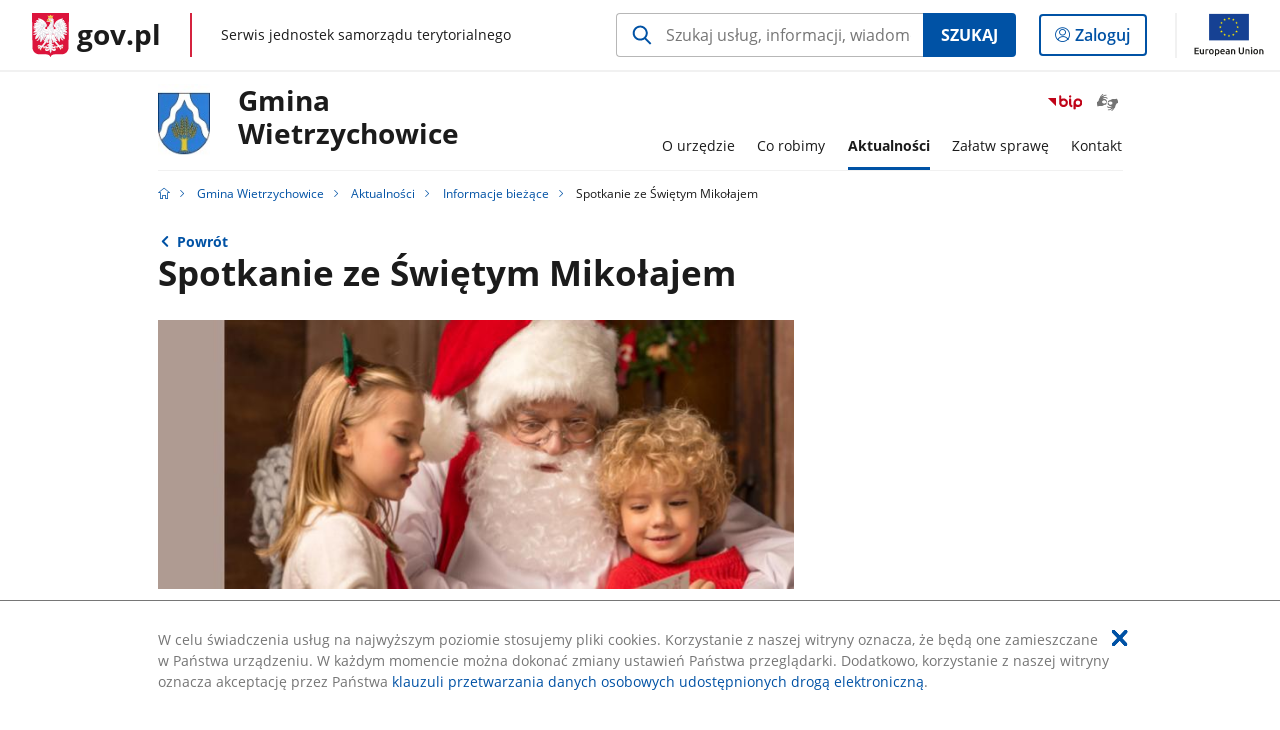

--- FILE ---
content_type: text/html;charset=UTF-8
request_url: https://samorzad.gov.pl/web/gmina-wietrzychowice/spotkanie-ze-swietym-mikolajem
body_size: 5047
content:
<!DOCTYPE html>
<html lang="pl-PL" class="no-js ">
<head>
<title>Spotkanie ze Świętym Mikołajem - Gmina Wietrzychowice - Portal gov.pl</title>
<meta charset="utf-8"/>
<meta content="initial-scale=1.0, width=device-width" name="viewport">
<meta property="govpl:site_published" content="true"/>
<meta name="msvalidate.01" content="D55ECD200B1844DB56EFBA4DA551CF8D"/>
<meta property="og:site_name" content="Gmina Wietrzychowice"/>
<meta property="og:url" content="https://www.gov.pl/web/gmina-wietrzychowice/spotkanie-ze-swietym-mikolajem"/>
<meta property="og:title"
content="Spotkanie ze Świętym Mikołajem - Gmina Wietrzychowice - Portal gov.pl"/>
<meta property="og:type" content="website"/>
<meta property="og:image" content="https://samorzad.gov.pl/photo/format/a580a853-c93f-421f-b2ce-c8bc99861c38/resolution/1328x560"/>
<meta property="og:description" content=""/>
<meta name="twitter:description" content=""/>
<meta name="twitter:image" content="https://samorzad.gov.pl/photo/format/a580a853-c93f-421f-b2ce-c8bc99861c38/resolution/1328x560"/>
<meta name="twitter:card" content="summary_large_image">
<meta name="twitter:title"
content="Spotkanie ze Świętym Mikołajem - Gmina Wietrzychowice - Portal gov.pl"/>
<meta property="govpl:site_hash" content="13885e80-8b9c-35c3-be17-3ecffe94722c"/>
<meta property="govpl:site_path" content="/web/gmina-wietrzychowice"/>
<meta property="govpl:active_menu_item" content=""/>
<meta property="govpl:search_scope" content="gmina-wietrzychowice"/>
<link rel="icon" type="image/png" href="/img/icons/favicon-16x16.png"
sizes="16x16">
<link rel="icon" type="image/png" href="/img/icons/favicon-32x32.png"
sizes="32x32">
<link rel="icon" type="image/png" href="/img/icons/favicon-96x96.png"
sizes="96x96">
<link rel="stylesheet" type="text/css" href="/fonts/font-awesome.min.css">
<link rel="stylesheet" type="text/css" href="/css/vendors/jquery-ui-1.12.1-smoothness.min.css">
<link rel="stylesheet" type="text/css" href="/css/vendors/modaal.min.css">
<link rel="stylesheet" type="text/css" href="/css/vendors/vue-select.css">
<link rel="stylesheet" type="text/css" href="/css/govpl_template.css">
<link rel="stylesheet" type="text/css" href="/css/main-ac63e7c0b82.css">
<!--[if lt IE 9]>
<script src="/scripts/polyfills/html5shiv-3.7.3.min.js"></script>
<![endif]-->
<script src="/scripts/polyfills/modernizr-custom.js"></script>
<script src="/scripts/polyfills/polyfills.js"></script>
<script src="/scripts/vendors/jquery-3.3.1.min.js"></script>
<script src="/scripts/vendors/jquery-ui-1.12.1.min.js"></script>
<script src="/scripts/vendors/modaal.min.js"></script>
<script src="/scripts/vendors/b_util.js"></script>
<script src="/scripts/vendors/b_tab_orginal.js"></script>
<script src="/scripts/vendors/validate.min.js"></script>
<script src="/scripts/gov_context.js?locale=pl_PL"></script>
<script src="/scripts/accordion.js"></script>
<script src="/scripts/govpl.js"></script>
<script src="/scripts/bundle-929de7423f0.js"></script>
<script src="/scripts/utils.js"></script>
</head>
<body id="body"
class="">
<nav class="quick-access-nav">
<ul>
<li><a href="#main-content">Przejdź do zawartości</a></li>
<li><a href="#footer-contact">Przejdź do sekcji Kontakt</a></li>
<li><a href="#footer-links">Przejdź do sekcji stopka gov.pl</a></li>
</ul>
</nav>
<div id="cookies-info">
<div class="main-container">W celu świadczenia usług na najwyższym poziomie stosujemy pliki cookies. Korzystanie z naszej witryny oznacza, że będą one zamieszczane w Państwa urządzeniu. W każdym momencie można dokonać zmiany ustawień Państwa przeglądarki. Dodatkowo, korzystanie z naszej witryny oznacza akceptację przez Państwa <a href="https://www.gov.pl/cyfryzacja/klauzula-przetwarzania-danych-osobowych-udostepnionych-droga-elektroniczna" aria-label="Wciśnij enter, aby przejść do klauzuli przetwarzania danych osobowych udostępnionych drogą elektroniczną.">klauzuli przetwarzania danych osobowych udostępnionych drogą elektroniczną</a>.
<button aria-label="Akceptuję politykę dotycząca wykorzystania plików cookies. Zamknij pop-up."></button>
</div>
</div>
<div id="govpl"></div>
<header class="page-header">
<div class="main-container">
<div>
<div class="header-links">
<div class="icons">
<ul>
<li class="bip">
<a href="/web/gmina-wietrzychowice/mapa-strony?show-bip=true">
<span class="sr-only">Przejdź do serwisu Biuletyn Informacji Publicznej Gmina</br>Wietrzychowice</span>
<img src="/img/bip_simple.svg" class="icon" alt="Logo Biuletynu Informacji Publicznej" height="25" aria-hidden="true"/>
<img src="/img/bip_simple.svg" class="icon-hover" alt="" height="25" aria-hidden="true"/>
</a>
</li>
<li>
<a href="https://tlumacz.migam.org/urz%C4%85d-gminy-wietrzychowice-KZQxgUjuPAH9r2c8D46y">
<span class="sr-only">Otwórz okno z tłumaczem języka migowego</span>
<img class="icon" src="/img/icons/social/migam.png" alt="" aria-hidden="true"/>
<img class="icon-hover" src="/img/icons/social/migam-hover.png" alt="" aria-hidden="true"/>
</a>
</li>
</ul>
</div>
</div>
<h1 class="unit-h1">
<div class="unit-h1__logo">
<img src="/photo/f60c70b9-92bb-4b9b-8711-d36b77c97f14" alt=""/>
</div>
<a href="/web/gmina-wietrzychowice">Gmina</br>Wietrzychowice</a>
</h1>
<nav id="unit-menu">
<a href="#unit-menu-list" id="unit-menu-toggle" aria-haspopup="true" aria-expanded="false">MENU<i></i></a>
<ul id="unit-menu-list">
<li id="unit-submenu-0" class="has-child">
<a href="/web/gmina-wietrzychowice/o-urzedzie" aria-haspopup="true" aria-expanded="false"
>
<span class="menu-open">O urzędzie</span>
<span class="menu-back">Wstecz</span>
</a>
<ul>
<li>
<a href="/web/gmina-wietrzychowice/historia"
>Historia</a>
</li>
<li>
<a href="/web/gmina-wietrzychowice/solectwa"
>Sołectwa</a>
</li>
<li>
<a href="/web/gmina-wietrzychowice/statut-gminy"
>Statut Gminy</a>
</li>
<li>
<a href="/web/gmina-wietrzychowice/organizacja-urzedu"
>Organizacja Urzędu</a>
</li>
<li>
<a href="/web/gmina-wietrzychowice/rada-gminy"
>Rada Gminy</a>
</li>
<li>
<a href="/web/gmina-wietrzychowice/jednostki-organizacyjne"
>Jednostki Organizacyjne</a>
</li>
<li>
<a href="/web/gmina-wietrzychowice/osp"
>OSP</a>
</li>
<li>
<a href="/web/gmina-wietrzychowice/numery-rachunkow-bankowych"
>Numery rachunków bankowych</a>
</li>
<li>
<a href="/web/gmina-wietrzychowice/biuletyn-informacji-publicznej"
>Biuletyn Informacji Publicznej</a>
</li>
<li>
<a href="/web/gmina-wietrzychowice/przetwarzanie-danych-osobowych"
>Przetwarzanie danych osobowych</a>
</li>
<li>
<a href="/web/gmina-wietrzychowice/spedz-u-nas-wolna-chwile"
>Spędź u nas wolną chwilę</a>
</li>
<li>
<a href="/web/gmina-wietrzychowice/praca-w-urzedzie"
>Praca w Urzędzie</a>
</li>
<li>
<a href="/web/gmina-wietrzychowice/znani-ludzie2"
>Znani Ludzie</a>
</li>
</ul>
</li>
<li id="unit-submenu-1" class="has-child">
<a href="/web/gmina-wietrzychowice/co-robimy" aria-haspopup="true" aria-expanded="false"
>
<span class="menu-open">Co robimy</span>
<span class="menu-back">Wstecz</span>
</a>
<ul>
<li>
<a href="/web/gmina-wietrzychowice/programy-i-projekty"
>Programy i projekty</a>
</li>
<li>
<a href="/web/gmina-wietrzychowice/zamowienia-publiczne"
>Zamówienia Publiczne</a>
</li>
<li>
<a href="/web/gmina-wietrzychowice/gospodarka-odpadami-komunalnymi"
>Gospodarka odpadami komunalnymi</a>
</li>
<li>
<a href="/web/gmina-wietrzychowice/raport-o-stanie-gminy"
>Raport o stanie Gminy</a>
</li>
<li>
<a href="/web/gmina-wietrzychowice/informacje-dla-obywateli-ukrainy"
>Informacje dla obywateli Ukrainy</a>
</li>
<li>
<a href="/web/gmina-wietrzychowice/pomagamy-ukrainie"
>Pomagamy Ukrainie</a>
</li>
<li>
<a href="/web/gmina-wietrzychowice/obrona-cywilna"
>Obrona Cywilna</a>
</li>
<li>
<a href="/web/gmina-wietrzychowice/wymiana-niskosprawnych-zrodel-ciepla-na-nowoczesne-kotly-weglowe2"
>Wymiana niskosprawnych źródeł ciepła na nowoczesne kotły węglowe</a>
</li>
<li>
<a href="/web/gmina-wietrzychowice/wybory"
>Wybory</a>
</li>
<li>
<a href="/web/gmina-wietrzychowice/dofinansowania-z-wojewodzkiego-funduszu-ochrony-srodowiska-i-gospodarki-wodnej-w-krakowie"
>Dofinansowania z Wojewódzkiego Funduszu Ochrony Środowiska i Gospodarki Wodnej w Krakowie</a>
</li>
<li>
<a href="/web/gmina-wietrzychowice/strategia-rozwoju-gminy-wietrzychowice-do-2030-roku"
>Strategia Rozwoju Gminy Wietrzychowice do 2030 roku</a>
</li>
<li>
<a href="/web/gmina-wietrzychowice/nagroda-sportowa-wojta-gminy"
>Nagroda sportowa Wójta Gminy</a>
</li>
<li>
<a href="/web/gmina-wietrzychowice/spoleczne-incjatywy-mieszkaniowe"
>Społeczne Incjatywy Mieszkaniowe</a>
</li>
</ul>
</li>
<li id="unit-submenu-2" class="has-child">
<a href="/web/gmina-wietrzychowice/aktualnosci" aria-haspopup="true" aria-expanded="false"
class="active">
<span class="menu-open">Aktualności</span>
<span class="menu-back">Wstecz</span>
</a>
<ul>
<li>
<a href="/web/gmina-wietrzychowice/informacje-biezace"
class="active">Informacje bieżące</a>
</li>
<li>
<a href="/web/gmina-wietrzychowice/tablica-ogloszen"
>Tablica ogłoszeń</a>
</li>
<li>
<a href="/web/gmina-wietrzychowice/ostrzezenia-meteorologiczne"
>Ostrzeżenia meteorologiczne</a>
</li>
<li>
<a href="/web/gmina-wietrzychowice/wydarzenia"
>Wydarzenia</a>
</li>
<li>
<a href="/web/gmina-wietrzychowice/aktualnosci-spoza-gminy"
>Aktualności spoza gminy</a>
</li>
<li>
<a href="/web/gmina-wietrzychowice/nieruchomosci-z-terenu-gminy-przeznaczone-do-sprzedazy"
>Nieruchomości z terenu gminy przeznaczone do sprzedaży</a>
</li>
</ul>
</li>
<li id="unit-submenu-3" class="has-child">
<a href="/web/gmina-wietrzychowice/zalatw-sprawe" aria-haspopup="true" aria-expanded="false"
>
<span class="menu-open">Załatw sprawę</span>
<span class="menu-back">Wstecz</span>
</a>
<ul>
<li>
<a href="/web/gmina-wietrzychowice/koncesje-zezwolenia"
>Koncesje, zezwolenia</a>
</li>
<li>
<a href="/web/gmina-wietrzychowice/dowod-osobisty-zameldowanie-rejestr-wyborcow"
>Dowód osobisty, zameldowanie, rejestr wyborców</a>
</li>
<li>
<a href="/web/gmina-wietrzychowice/akty-stanu-cywilnego"
>Akty stanu cywilnego</a>
</li>
<li>
<a href="/web/gmina-wietrzychowice/zwrot-podatku-akcyzowego-zawartego-w-cenie-oleju-napedowego-wykorzystywanego-do-produkcji-rolnej"
>Zwrot podatku akcyzowego zawartego w cenie oleju napędowego wykorzystywanego do produkcji rolnej</a>
</li>
<li>
<a href="/web/gmina-wietrzychowice/podatki-i-oplaty"
>Podatki i opłaty</a>
</li>
<li>
<a href="/web/gmina-wietrzychowice/urbanistyka-i-architektura"
>Urbanistyka i architektura</a>
</li>
<li>
<a href="/web/gmina-wietrzychowice/oswiata"
>Oświata</a>
</li>
<li>
<a href="/web/gmina-wietrzychowice/ochrona-srodowiska"
>Ochrona środowiska</a>
</li>
<li>
<a href="/web/gmina-wietrzychowice/nieodplatna-pomoc-prawna"
>Nieodpłatna pomoc prawna</a>
</li>
<li>
<a href="/web/gmina-wietrzychowice/skargi-i-wnioski"
>Skargi i wnioski</a>
</li>
</ul>
</li>
<li id="unit-submenu-4" class="has-child">
<a href="/web/gmina-wietrzychowice/kontakt" aria-haspopup="true" aria-expanded="false"
>
<span class="menu-open">Kontakt</span>
<span class="menu-back">Wstecz</span>
</a>
<ul>
<li>
<a href="/web/gmina-wietrzychowice/dane-kontaktowe"
>Dane kontaktowe</a>
</li>
<li>
<a href="/web/gmina-wietrzychowice/ksiazka-telefoniczna"
>Książka telefoniczna</a>
</li>
<li>
<a href="/web/gmina-wietrzychowice/inspektor-ochrony-danych-osobowych"
>Inspektor Ochrony Danych Osobowych</a>
</li>
<li>
<a href="/web/gmina-wietrzychowice/redakcja-bip"
>Redakcja BiP</a>
</li>
<li>
<a href="/web/gmina-wietrzychowice/dyzur-przewodniczacego-rady-gminy"
>Dyżur Przewodniczącego Rady Gminy</a>
</li>
<li>
<a href="/web/gmina-wietrzychowice/dyzur-wojta-gminy"
>Dyżur Wójta Gminy</a>
</li>
</ul>
</li>
<li id="menu-close"><button>Zamknij menu</button></li>
</ul>
</nav>
</div>
</div>
</header>
<main>
<nav class="breadcrumbs main-container" aria-label="Ścieżka okruszków"><ul>
<li><a class="home" href="https://samorzad.gov.pl/" aria-label="Strona główna gov.pl"></a></li>
<li>
<a href="/web/gmina-wietrzychowice">Gmina Wietrzychowice</a>
</li>
<li>
<a href="/web/gmina-wietrzychowice/aktualnosci">Aktualności</a>
</li>
<li>
<a href="/web/gmina-wietrzychowice/informacje-biezace">Informacje bieżące</a>
</li>
<li>
Spotkanie ze Świętym Mikołajem
</li>
</ul></nav>
<div class="main-container return-button">
<a href="/web/gmina-wietrzychowice/informacje-biezace" aria-label="Powrót do strony nadrzędnej - Informacje bieżące">Powrót</a>
</div>
<div class="article-area main-container ">
<article class="article-area__article " id="main-content">
<h2>Spotkanie ze Świętym Mikołajem</h2>
<div class="main-photo"><picture>
<source
media="(min-width: 0rem) and (max-width: 43.6875rem)"
sizes="calc(100vw - 2.2em)"
srcset="/photo/format/a580a853-c93f-421f-b2ce-c8bc99861c38/resolution/700x295 700w,
/photo/format/a580a853-c93f-421f-b2ce-c8bc99861c38/resolution/1044x440 1044w,
/photo/format/a580a853-c93f-421f-b2ce-c8bc99861c38/resolution/1328x560 1328w" />
<source
media="(min-width: 43.75rem) and (max-width: 79.9375rem)"
srcset="/photo/format/a580a853-c93f-421f-b2ce-c8bc99861c38/resolution/1408x594" />
<source
media="(min-width: 80rem)"
sizes="(min-width: 93.75rem) 48.1875rem, (min-width:80rem) 51vw"
srcset="/photo/format/a580a853-c93f-421f-b2ce-c8bc99861c38/resolution/729x308 729w,
/photo/format/a580a853-c93f-421f-b2ce-c8bc99861c38/resolution/1460x616 1460w" />
<img alt="Od lewej strony dziewczynkę w wielu około 7 lat, Świętego Mikołaja oraz chłopca w wieku około 5 lat" src="/photo/format/a580a853-c93f-421f-b2ce-c8bc99861c38/resolution/1920x810" />
</picture></div>
<div class="editor-content">
<div><p>6 grudnia obchodzimy Mikołajki z tej okazji&nbsp; w Urzędzie Gminy gościliśmy samego Świętego Mikołaja, kt&oacute;ry częstował pracownik&oacute;w słodkimi upominkami.</p>
<p>Nasz Mikołaj odwiedził r&oacute;wnież najmłodszych mieszkańc&oacute;w gminy.</p>
<p>Zawitał z niespodziewaną wizytą do Żłobka &ldquo;Bajka&rdquo; oraz do przedszkola w Wietrzychowicach i Jadownikach Mokrych.</p>
<p>Dziękujemy Mikołaju za odwiedziny! Zapraszamy za rok!</p>
</div>
</div>
<h3>Zdjęcia (1)</h3>
<div class="gallery">
<div>
<a href="/photo/7c509107-300a-4f37-bc9e-9ffe141c91d9" data-group="gallery" data-modaal-desc="Mikołaj w Urzędzie Gminy" class="selected" >
<span class="sr-only">Pokaż zdjęcie 1 z galerii.</span>
<img alt="Mikołaja stojącego ankorytarzu, w tle choinka" src="/photo/7c509107-300a-4f37-bc9e-9ffe141c91d9" />
</a>
</div>
</div>
</article>
</div>
<pre id="pageMetadata" class="hide">{"register":{"columns":[]}}</pre>
</main>
<footer class="footer">
<div class="main-container">
<div class="ministry-section" id="footer-contact">
<h2><span class="sr-only">stopka</span> Gmina Wietrzychowice</h2>
<div class="contact">
<div class="address-column">
<h3>ADRES</h3>
<address>
<p>Wietrzychowice 19</p>
<p>33-270 Wietrzychowice</p>
<p>NIP 993 065 26 29</p>
<p>Regon 851660980</p>
</address>
</div>
<div class="help_line-social_media-column">
<div class="help-line">
<h3>KONTAKT</h3>
<p>
Skontaktuj się z nami<br>
<a href="tel:14 641 80 45"
aria-label="Infolinia. Numer telefonu: 14.6 4 1.8 0.4 5">
14 641 80 45
</a>
</p>
<p class="open-hours">Czynna w dni robocze<br>w godzinach poniedziałek 7.30-17.00 wtorek - czwartek .7.30-15.30-piątek 7.30- 14.00</p>
</div>
<div class="social-media">
<h3>MEDIA SPOŁECZNOŚCIOWE:</h3>
<ul>
<li>
<a class="facebook" target="_blank"
title="Otworzy się w nowej karcie" href="https://www.facebook.com/GminaWietrzychowice/?ref=page_internal">
<span class="sr-only" lang="en">facebook</span>
</a>
</li>
<li>
<a class="youtube" target="_blank"
title="Otworzy się w nowej karcie" href="https://www.youtube.com/channel/UCK5pIV-lWjExtmwAdZ5B40A">
<span class="sr-only" lang="en">youtube</span>
</a>
</li>
</ul>
</div>
</div>
</div>
<div class="shortcuts ">
<h3 class="js-toggle-shortcuts" tabindex="0" aria-exapanded="false">Na skróty</h3>
<ul>
<li><a href="https://samorzad.gov.pl/web/gmina-wietrzychowice/deklaracja-dostepnosci">Deklaracja dostępności</a></li>
<li><a href="https://samorzad.gov.pl/web/gmina-wietrzychowice/przetwarzanie-danych-osobowych">Przetwarzanie danych osobowych</a></li>
<li><a href="https://samorzad.gov.pl/web/gmina-wietrzychowice/cyberbezpieczenstwo">Cyberbezpieczeństwo</a></li>
<li><a href="https://bip.malopolska.pl/ugwietrzychowice,m,380771,zapewnienie-dostepnosci.html">Dostępność cyfrowa i architektoniczna</a></li>
</ul>
</div>
<div style="clear:both"></div>
</div>
<div id="govpl-footer"></div>
</div>
</footer>
<script src="/scripts/govpl_template.js?locale=pl_PL"></script>
<script src="/scripts/body_end.js"></script>
<script src="/scripts/register_metadata.js"></script>
<noscript>
<iframe src="https://www.googletagmanager.com/ns.html?id=GTM-P67N5GM"
height="0" width="0" style="display:none;visibility:hidden"></iframe>
</noscript>
</body>
</html>